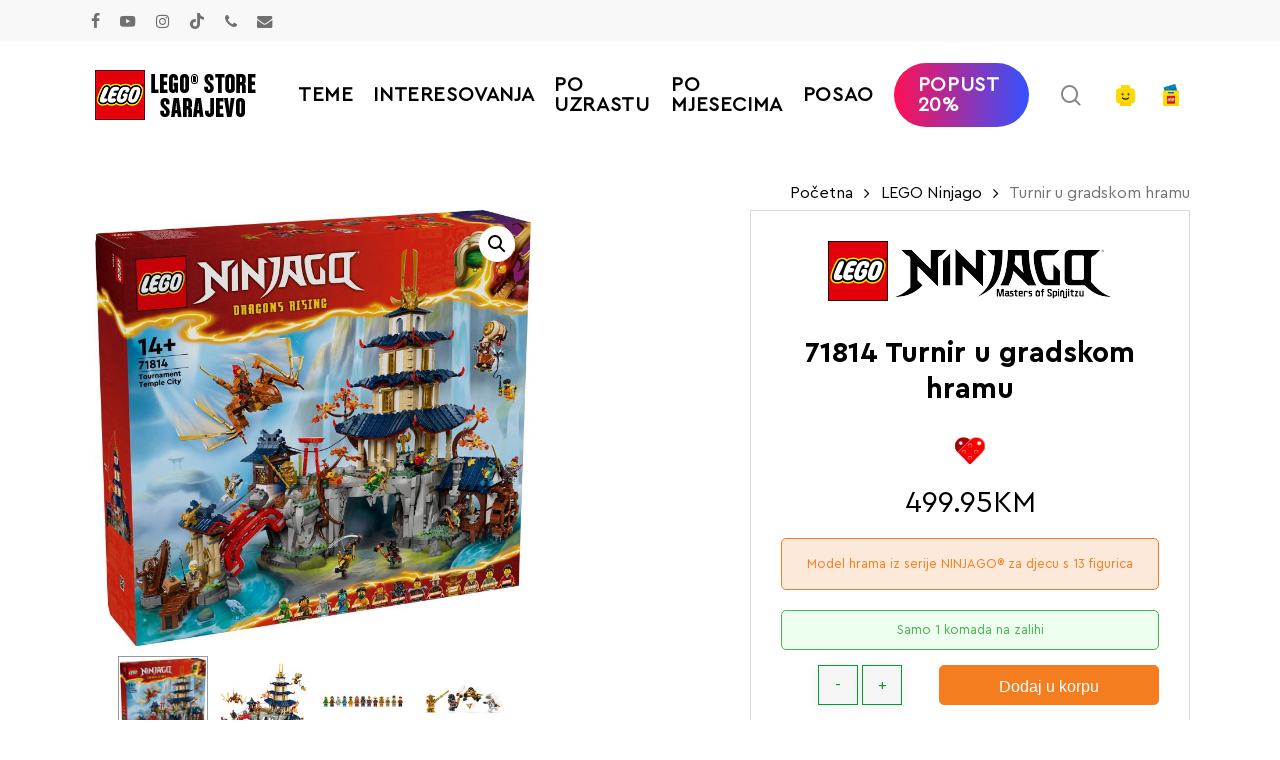

--- FILE ---
content_type: text/css
request_url: https://svijetkockica.ba/wp-content/uploads/salient/menu-dynamic.css?ver=12231
body_size: 1111
content:
#header-outer .nectar-ext-menu-item .image-layer-outer,#header-outer .nectar-ext-menu-item .image-layer,#header-outer .nectar-ext-menu-item .color-overlay,#slide-out-widget-area .nectar-ext-menu-item .image-layer-outer,#slide-out-widget-area .nectar-ext-menu-item .color-overlay,#slide-out-widget-area .nectar-ext-menu-item .image-layer{position:absolute;top:0;left:0;width:100%;height:100%;overflow:hidden;}.nectar-ext-menu-item .inner-content{position:relative;z-index:10;width:100%;}.nectar-ext-menu-item .image-layer{background-size:cover;background-position:center;transition:opacity 0.25s ease 0.1s;}.nectar-ext-menu-item .image-layer video{object-fit:cover;width:100%;height:100%;}#header-outer nav .nectar-ext-menu-item .image-layer:not(.loaded){background-image:none!important;}#header-outer nav .nectar-ext-menu-item .image-layer{opacity:0;}#header-outer nav .nectar-ext-menu-item .image-layer.loaded{opacity:1;}.nectar-ext-menu-item span[class*="inherit-h"] + .menu-item-desc{margin-top:0.4rem;}#mobile-menu .nectar-ext-menu-item .title,#slide-out-widget-area .nectar-ext-menu-item .title,.nectar-ext-menu-item .menu-title-text,.nectar-ext-menu-item .menu-item-desc{position:relative;}.nectar-ext-menu-item .menu-item-desc{display:block;line-height:1.4em;}body #slide-out-widget-area .nectar-ext-menu-item .menu-item-desc{line-height:1.4em;}#mobile-menu .nectar-ext-menu-item .title,#slide-out-widget-area .nectar-ext-menu-item:not(.style-img-above-text) .title,.nectar-ext-menu-item:not(.style-img-above-text) .menu-title-text,.nectar-ext-menu-item:not(.style-img-above-text) .menu-item-desc,.nectar-ext-menu-item:not(.style-img-above-text) i:before,.nectar-ext-menu-item:not(.style-img-above-text) .svg-icon{color:#fff;}#mobile-menu .nectar-ext-menu-item.style-img-above-text .title{color:inherit;}.sf-menu li ul li a .nectar-ext-menu-item .menu-title-text:after{display:none;}.menu-item .widget-area-active[data-margin="default"] > div:not(:last-child){margin-bottom:20px;}.nectar-ext-menu-item__button{display:inline-block;padding-top:2em;}#header-outer nav li:not([class*="current"]) > a .nectar-ext-menu-item .inner-content.has-button .title .menu-title-text{background-image:none;}.nectar-ext-menu-item__button .nectar-cta:not([data-color="transparent"]){margin-top:.8em;margin-bottom:.8em;}.nectar-ext-menu-item .color-overlay{transition:opacity 0.5s cubic-bezier(.15,.75,.5,1);}.nectar-ext-menu-item:hover .hover-zoom-in-slow .image-layer{transform:scale(1.15);transition:transform 4s cubic-bezier(0.1,0.2,.7,1);}.nectar-ext-menu-item:hover .hover-zoom-in-slow .color-overlay{transition:opacity 1.5s cubic-bezier(.15,.75,.5,1);}.nectar-ext-menu-item .hover-zoom-in-slow .image-layer{transition:transform 0.5s cubic-bezier(.15,.75,.5,1);}.nectar-ext-menu-item .hover-zoom-in-slow .color-overlay{transition:opacity 0.5s cubic-bezier(.15,.75,.5,1);}.nectar-ext-menu-item:hover .hover-zoom-in .image-layer{transform:scale(1.12);}.nectar-ext-menu-item .hover-zoom-in .image-layer{transition:transform 0.5s cubic-bezier(.15,.75,.5,1);}.nectar-ext-menu-item{display:flex;text-align:left;}#slide-out-widget-area .nectar-ext-menu-item .title,#slide-out-widget-area .nectar-ext-menu-item .menu-item-desc,#slide-out-widget-area .nectar-ext-menu-item .menu-title-text,#mobile-menu .nectar-ext-menu-item .title,#mobile-menu .nectar-ext-menu-item .menu-item-desc,#mobile-menu .nectar-ext-menu-item .menu-title-text{color:inherit!important;}#slide-out-widget-area .nectar-ext-menu-item,#mobile-menu .nectar-ext-menu-item{display:block;}#slide-out-widget-area .nectar-ext-menu-item .inner-content,#mobile-menu .nectar-ext-menu-item .inner-content{width:100%;}#slide-out-widget-area.fullscreen-alt .nectar-ext-menu-item,#slide-out-widget-area.fullscreen .nectar-ext-menu-item{text-align:center;}#header-outer .nectar-ext-menu-item.style-img-above-text .image-layer-outer,#slide-out-widget-area .nectar-ext-menu-item.style-img-above-text .image-layer-outer{position:relative;}#header-outer .nectar-ext-menu-item.style-img-above-text,#slide-out-widget-area .nectar-ext-menu-item.style-img-above-text{flex-direction:column;}#header-outer li.menu-item-107508 > a .nectar-menu-label{color:#999999;}#header-outer li.menu-item-107508 > a .nectar-menu-label:before{background-color:#999999;}#header-outer li.menu-item-107508 > a .menu-title-text,li.menu-item-107508 > a i:before,li.menu-item-107508 > a .nectar-ext-menu-item:not(.style-img-above-text) .menu-title-text,li.menu-item-107508 > a .nectar-ext-menu-item i:before,li.menu-item-107508 > a .nectar-ext-menu-item .svg-icon{color:#999999;}#slide-out-widget-area li.menu-item-107508 > a .nectar-ext-menu-item:not(.style-img-above-text) .title{color:#999999;}#header-outer li.menu-item-107508 > a:hover .menu-title-text,li.menu-item-107508 > a:hover .nectar-ext-menu-item:not(.style-img-above-text) .menu-title-text,#menu-item-107508 > a:hover i:before,#menu-item-107508 > a:hover .svg-icon{color:#ffffff;}#header-outer li.menu-item-107508 > a .menu-item-desc,li.menu-item-107508 > a .nectar-ext-menu-item:not(.style-img-above-text) .menu-item-desc{color:#ffffff;}body #header-outer #top nav .sf-menu ul li.menu-item-107508 > a .item_desc,body #header-outer #top nav .sf-menu ul li.menu-item-107508:hover > a .item_desc{color:#ffffff!important;}#header-outer li.menu-item-107509 > a .nectar-menu-label{color:#999999;}#header-outer li.menu-item-107509 > a .nectar-menu-label:before{background-color:#999999;}#header-outer li.menu-item-107509 > a .menu-title-text,li.menu-item-107509 > a i:before,li.menu-item-107509 > a .nectar-ext-menu-item:not(.style-img-above-text) .menu-title-text,li.menu-item-107509 > a .nectar-ext-menu-item i:before,li.menu-item-107509 > a .nectar-ext-menu-item .svg-icon{color:#999999;}#slide-out-widget-area li.menu-item-107509 > a .nectar-ext-menu-item:not(.style-img-above-text) .title{color:#999999;}#header-outer li.menu-item-107509 > a:hover .menu-title-text,li.menu-item-107509 > a:hover .nectar-ext-menu-item:not(.style-img-above-text) .menu-title-text,#menu-item-107509 > a:hover i:before,#menu-item-107509 > a:hover .svg-icon{color:#ffffff;}#header-outer li.menu-item-107509 > a .menu-item-desc,li.menu-item-107509 > a .nectar-ext-menu-item:not(.style-img-above-text) .menu-item-desc{color:#ffffff;}body #header-outer #top nav .sf-menu ul li.menu-item-107509 > a .item_desc,body #header-outer #top nav .sf-menu ul li.menu-item-107509:hover > a .item_desc{color:#ffffff!important;}#header-outer li.menu-item-107510 > a .nectar-menu-label{color:#999999;}#header-outer li.menu-item-107510 > a .nectar-menu-label:before{background-color:#999999;}#header-outer li.menu-item-107510 > a .menu-title-text,li.menu-item-107510 > a i:before,li.menu-item-107510 > a .nectar-ext-menu-item:not(.style-img-above-text) .menu-title-text,li.menu-item-107510 > a .nectar-ext-menu-item i:before,li.menu-item-107510 > a .nectar-ext-menu-item .svg-icon{color:#999999;}#slide-out-widget-area li.menu-item-107510 > a .nectar-ext-menu-item:not(.style-img-above-text) .title{color:#999999;}#header-outer li.menu-item-107510 > a:hover .menu-title-text,li.menu-item-107510 > a:hover .nectar-ext-menu-item:not(.style-img-above-text) .menu-title-text,#menu-item-107510 > a:hover i:before,#menu-item-107510 > a:hover .svg-icon{color:#ffffff;}#header-outer li.menu-item-107510 > a .menu-item-desc,li.menu-item-107510 > a .nectar-ext-menu-item:not(.style-img-above-text) .menu-item-desc{color:#ffffff;}body #header-outer #top nav .sf-menu ul li.menu-item-107510 > a .item_desc,body #header-outer #top nav .sf-menu ul li.menu-item-107510:hover > a .item_desc{color:#ffffff!important;}@media only screen and (max-width:999px){body #header-outer #logo{position:relative;margin:8px 0;}body #header-space{height:calc(75px + var(--nectar_hook_before_nav_content_height,0px));}body[data-button-style^="rounded"] #header-outer .menu-item-134464 > a{border-left-width:15px;border-right-width:15px;}body[data-button-style^="rounded"] #header-outer .menu-item-134464 > a:before,body[data-button-style^="rounded"] #header-outer .menu-item-134464 > a:after{left:-15px;width:calc(100% + 30px);}}@media only screen and (min-width:1000px){body #header-outer .menu-item-134464 > a{border-left-width:24px;border-right-width:24px;}body #header-outer #header-secondary-outer .menu-item-134464 > a{border-left:12px solid transparent;border-right:12px solid transparent;}body #header-outer .menu-item-134464 > a:before,body #header-outer .menu-item-134464 > a:after{left:-24px;height:calc(100% + 24px);width:calc(100% + 48px);}#header-outer #header-secondary-outer .menu-item-134464 > a:before,#header-outer #header-secondary-outer .menu-item-134464 > a:after{left:-12px;width:calc(100% + 24px);}}#header-outer .menu-item-134464 > a{border:12px solid transparent;opacity:1!important;}#header-outer #header-secondary-outer .menu-item-134464 > a{border-top:0;border-bottom:0;}#header-outer #top li.menu-item-134464 > a .nectar-menu-icon{transition:none;}body #header-outer[data-has-menu][data-format] header#top nav ul.sf-menu li.menu-item.menu-item-134464[class*="menu-item-btn-style"] > a *:not(.char),body #header-outer[data-has-menu][data-format] header#top nav ul.sf-menu li.menu-item.menu-item-134464[class*="menu-item-btn-style"] > a:hover *:not(.char){color:inherit!important;transition:none;opacity:1;}#header-outer .menu-item-134464 > a,#header-outer #top nav .menu-item-134464 > a,#header-outer.transparent nav > ul.sf-menu .menu-item.menu-item-134464 > a,#header-outer.transparent #top nav > ul.sf-menu .menu-item.menu-item-134464 > a,body #header-outer[data-lhe="default"] #top nav .sf-menu > .sfHover:not(#social-in-menu).menu-item-134464 > a,body #header-outer[data-lhe="default"] #top nav > ul > li.menu-item-134464 > a:hover{color:#fff!important;}#header-outer[data-has-menu="true"].transparent #top nav ul.sf-menu li.menu-item-134464 > a:hover .nectar-menu-icon{color:#fff!important;}#header-outer .menu-item-134464 > a:before,#header-outer .menu-item-134464 > a:after{position:absolute;top:50%!important;left:-12px;width:calc(100% + 24px);height:calc(100% + 24px);content:"";display:block;z-index:-1;transform-origin:top;transform:translateY(-50%)!important;transition:opacity .45s cubic-bezier(0.25,1,0.33,1),transform .45s cubic-bezier(0.25,1,0.33,1),border-color .45s cubic-bezier(0.25,1,0.33,1),color .45s cubic-bezier(0.25,1,0.33,1),background-color .45s cubic-bezier(0.25,1,0.33,1),box-shadow .45s cubic-bezier(0.25,1,0.33,1);}#header-outer #header-secondary-outer .menu-item-134464 > a:after,#header-outer #header-secondary-outer .menu-item-134464 > a:before{height:calc(100% + 12px);}#header-outer .menu-item-134464 > a:after{opacity:0;transition:opacity 0.3s ease,transform 0.3s ease;}#header-outer .menu-item-134464 > a .menu-title-text:after{display:none!important;}#header-outer .menu-item-134464 > a{color:#fff;}#header-outer .menu-item-134464 > a:before{background:linear-gradient(90deg,#ff1053,#3452ff);}#header-outer .menu-item-134464 > a:hover:after,#header-outer .menu-item-134464[class*="current"] > a:after{opacity:1;}